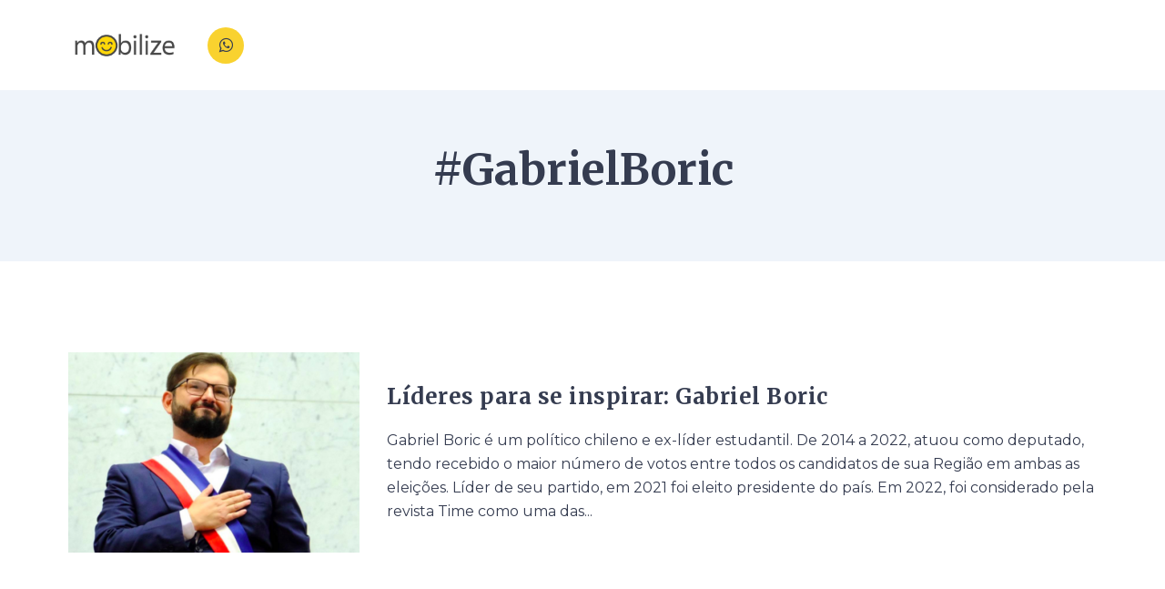

--- FILE ---
content_type: text/css
request_url: https://mobilizebrasil.com/wp-content/themes/pearl/assets/css/buttons/styles/style_24.css?ver=3.4.8
body_size: -125
content:
.stm_buttons_style_24 .btn {
    height: 50px;
    padding: 14px 40px;
    font-size: 14px;
    line-height: 18px;
    font-family: "Montserrat";
    font-weight: bold;
    border-radius: 40px;
    text-align: center;
    border-width: 2px;
    border-style: solid;
    overflow: hidden;
}

.stm_buttons_style_24 .btn--full {
    width: 100%;
}

.stm_buttons_style_24 .btn.btn_subtitle {
    padding: 8px 15px;
}

@media (max-width: 768px) {
    .stm_buttons_style_24 .btn {
        padding-left: 20px !important;
        padding-right: 20px !important;
    }
}

--- FILE ---
content_type: text/css
request_url: https://mobilizebrasil.com/wp-content/themes/pearl/assets/css/post/style_25.css?ver=3.4.8
body_size: 703
content:
.stm_post_style_25.single-post .stm_post_bg {
    background-size: cover;
    background-position: center center;
    background-color: #888;
    position: relative;
    margin-bottom: 100px;
}

.stm_post_style_25.single-post .stm_post_bg:before {
    content: "";
    display: block;
    position: absolute;
    width: 100%;
    height: 100%;
    background-color: rgba(0, 0, 0, 0.6);
}

.stm_post_style_25.single-post .stm_post_bg .container {
    height: 700px;
}

.stm_post_style_25.single-post .stm_post_bg h1 {
    transform: translate(-50%, -50%);
    position: absolute;
    left: 50%;
    top: 50%;
    color: #fff;
    width: 100%;
    max-width: 945px;
    padding: 0 30px;
    text-align: center;
}

.stm_post_style_25.single-post .stm_post_info {
    position: absolute;
    bottom: 50px;
    left: 50%;
    transform: translate(-50%, 0);
    width: 100%;
    display: -ms-flexbox;
    display: flex;
    -ms-flex-direction: column;
    flex-direction: column;
    -ms-flex-align: center;
    align-items: center;
}

.stm_post_style_25.single-post .stm_post_info .stm_author_box {
    text-align: center;
    background: none;
    padding: 0;
    margin-bottom: 0;
    display: -ms-flexbox;
    display: flex;
    -ms-flex-direction: column;
    flex-direction: column;
    -ms-flex-align: center;
    align-items: center;
}

.stm_post_style_25.single-post .stm_post_info .stm_author_box__avatar {
    margin: 0;
    float: none;
    width: 64px;
    height: 64px;
    overflow: hidden;
    border-radius: 50%;
}

.stm_post_style_25.single-post .stm_post_info .stm_author_box__name {
    font-size: 0;
    line-height: 17px;
    color: #fff;
    margin-bottom: 0;
}

.stm_post_style_25.single-post .stm_post_info .stm_author_box__name strong {
    font-size: 16px;
    text-transform: none;
    font-weight: 400;
}

.stm_post_style_25.single-post .stm_post_info .stm_author_box__content {
    display: none;
}

.stm_post_style_25.single-post .stm_post_info .postinfo {
    color: #fff;
    font-size: 14px;
}

.stm_post_style_25.single-post .stm_post__actions {
    -ms-flex-pack: center;
    justify-content: center;
}

.stm_post_style_25.single-post .stm_post__tags {
    display: none;
}

.stm_post_style_25.single-post .stm_share {
    margin-left: 0;
}

.stm_post_style_25.single-post .stm_post__related_posts {
    display: -ms-flexbox;
    display: flex;
    -ms-flex-wrap: wrap;
    flex-wrap: wrap;
    margin-top: 100px;
    margin-bottom: 100px;
}

.stm_post_style_25.single-post .stm_post__related_posts .stm_post__separator {
    display: none;
}

.stm_post_style_25.single-post .stm_post__related_post {
    -ms-flex: 0 1 33.333%;
    flex: 0 1 33.333%;
    padding: 0 15px;
    display: -ms-flexbox;
    display: flex;
    -ms-flex-direction: column;
    flex-direction: column;
}

@media (max-width: 550px) {
    .stm_post_style_25.single-post .stm_post__related_post {
        -ms-flex: 1 1 100%;
        flex: 1 1 100%;
    }
}

.stm_post_style_25.single-post .related_posts__title {
    font-size: 28px;
    text-align: center;
    color: #000;
    line-height: 1;
    width: 100%;
}

.stm_post_style_25.single-post .related_post__image {
    margin-bottom: 30px;
}

.stm_post_style_25.single-post .related_post__image img {
    width: 100%;
    display: block;
}

.stm_post_style_25.single-post .related_post__title {
    font-size: 24px;
    line-height: 32px;
    font-weight: 700;
}

.stm_post_style_25.single-post .stm-header {
    margin-bottom: -195px;
}

.stm_post_style_25.single-post.single-post-has-thumbnail .stm-header__row_color_center {
    background: none;
}

.stm_post_style_25.single-post.single-post-has-thumbnail .stm-header__row_color_center:before {
    background: none;
}

.stm_post_style_25 .video_label {
    display: none;
}

.stm_post_style_25.archive .stm_loop__grid, .stm_post_style_25.blog .stm_loop__grid {
    margin: 0 -15px;
}

.stm_post_style_25.archive .stm_loop__grid .stm_posts_list_single, .stm_post_style_25.blog .stm_loop__grid .stm_posts_list_single {
    width: 33.333%;
    padding: 0 15px;
    margin-bottom: 70px;
}

.stm_post_style_25.archive .stm_loop__grid .stm_posts_list_single__image, .stm_post_style_25.blog .stm_loop__grid .stm_posts_list_single__image {
    margin-bottom: 24px;
}

.stm_post_style_25.archive .stm_loop__grid .stm_posts_list_single__body h5, .stm_post_style_25.blog .stm_loop__grid .stm_posts_list_single__body h5 {
    margin-bottom: 15px;
    line-height: 28px;
    font-weight: 300;
    font-size: 20px;
}

.stm_post_style_25.archive .stm_loop__grid .stm_posts_list_single__info, .stm_post_style_25.blog .stm_loop__grid .stm_posts_list_single__info {
    font-size: 15px;
}

.stm_post_style_25.archive .stm_loop__grid .stm_posts_list_single__info .date, .stm_post_style_25.blog .stm_loop__grid .stm_posts_list_single__info .date {
    color: #999999;
}

.stm_post_style_25.archive .stm_loop__grid .stm_posts_list_single__info .date i, .stm_post_style_25.blog .stm_loop__grid .stm_posts_list_single__info .date i {
    margin-right: 6px;
}

@media (max-width: 580px) {
    .stm_post_style_25.archive .stm_loop__grid .stm_posts_list_single, .stm_post_style_25.blog .stm_loop__grid .stm_posts_list_single {
        width: 100%;
    }

    .stm_post_style_25.archive .stm_loop__grid .stm_posts_list_single__image img, .stm_post_style_25.blog .stm_loop__grid .stm_posts_list_single__image img {
        display: block;
        max-width: 100%;
        height: auto;
    }
}

.stm_post_style_25 .stm_loop__list .stm_posts_list_single {
    margin-bottom: 60px;
}

.stm_post_style_25 .stm_loop__list .stm_posts_list_single__container {
    display: -ms-flexbox;
    display: flex;
    -ms-flex-align: center;
    align-items: center;
}

.stm_post_style_25 .stm_loop__list .stm_posts_list_single__image {
    -ms-flex: 0 0 320px;
    flex: 0 0 320px;
    margin-right: 30px;
}

.stm_post_style_25 .stm_loop__list .stm_posts_list_single__body h5 {
    margin-bottom: 15px;
    line-height: 28px;
    font-weight: 300;
    font-size: 20px;
}

.stm_post_style_25 .stm_loop__list .stm_posts_list_single__info {
    font-size: 15px;
}

.stm_post_style_25 .stm_loop__list .stm_posts_list_single__info .date {
    color: #999999;
}

.stm_post_style_25 .stm_loop__list .stm_posts_list_single__info .date i {
    margin-right: 6px;
}

@media (max-width: 576px) {
    .stm_post_style_25 .stm_loop__list .stm_posts_list_single__container {
        -ms-flex-direction: column;
        flex-direction: column;
    }

    .stm_post_style_25 .stm_loop__list .stm_posts_list_single__image {
        -ms-flex: auto;
        flex: auto;
        margin-right: 0;
        margin-bottom: 30px;
    }
}

--- FILE ---
content_type: text/css
request_url: https://mobilizebrasil.com/wp-content/themes/pearl/assets/css/footer/style_4.css?ver=3.4.8
body_size: -38
content:
.stm_footer_layout_4 .stm-footer {
    border-top: 1px solid rgba(255, 255, 255, 0.05);
    padding: 47px 0 84px !important;
}

.stm_footer_layout_4 .stm-footer .footer-widgets {
    padding-bottom: 20px;
}

.stm_footer_layout_4 .stm-footer .stm-footer__bottom {
    border: none;
    padding: 4px 0;
}

.stm_footer_layout_4 .stm-footer .stm-socials {
    display: -ms-flexbox;
    display: flex;
    -ms-flex-wrap: wrap;
    flex-wrap: wrap;
    -ms-flex-pack: center;
    justify-content: center;
    width: 100%;
    margin: 0 0 55px;
}

.stm_footer_layout_4 .stm-footer .stm-socials a {
    width: 45px;
    height: 45px;
    border-radius: 50%;
    font-size: 14px;
    margin: 0;
    line-height: 45px;
    text-align: center;
}

.stm_footer_layout_4 .stm-footer .stm-socials a + a {
    margin-left: 10px;
}

.stm_footer_layout_4 .stm-footer .stm-footer__bottom .stm_bottom_copyright {
    text-align: center;
    font-size: 12px;
    margin-top: 0px;
    letter-spacing: 0;
}